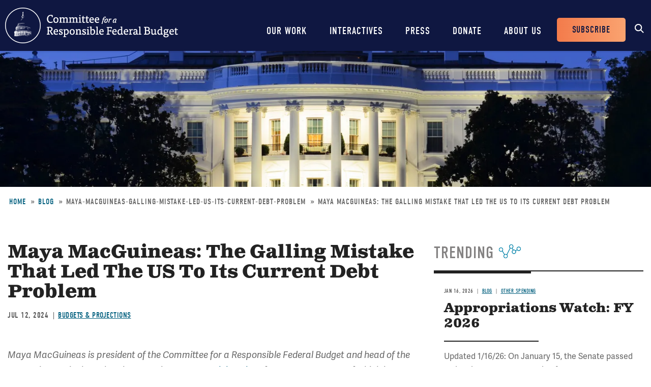

--- FILE ---
content_type: text/html; charset=UTF-8
request_url: https://www.crfb.org/blogs/maya-macguineas-galling-mistake-led-us-its-current-debt-problem
body_size: 7770
content:
<!DOCTYPE html>
<html lang="en" dir="ltr" prefix="og: https://ogp.me/ns#">
  <head>
    <meta charset="utf-8" />
<meta name="description" content="2024-07-12-Maya MacGuineas is president of the Committee for a Responsible Federal Budget and head of the Campaign to Fix the Debt." />
<link rel="canonical" href="https://www.crfb.org/blogs/maya-macguineas-galling-mistake-led-us-its-current-debt-problem" />
<meta property="og:site_name" content="Committee for a Responsible Federal Budget" />
<meta property="og:type" content="website" />
<meta property="og:url" content="https://www.crfb.org/blogs/maya-macguineas-galling-mistake-led-us-its-current-debt-problem" />
<meta property="og:title" content="Maya MacGuineas: The Galling Mistake That Led The US To Its Current Debt Problem | Committee for a Responsible Federal Budget" />
<meta property="og:description" content="2024-07-12-Maya MacGuineas is president of the Committee for a Responsible Federal Budget and head of the Campaign to Fix the Debt." />
<meta property="og:image" content="https://www.crfb.org/sites/default/files/images/crfb-og.jpeg" />
<meta name="Generator" content="Drupal 10 (https://www.drupal.org)" />
<meta name="MobileOptimized" content="width" />
<meta name="HandheldFriendly" content="true" />
<meta name="viewport" content="width=device-width, initial-scale=1.0" />
<script type="application/ld+json">{
    "@context": "https://schema.org",
    "@graph": [
        {
            "@type": "NewsArticle",
            "@id": "https://www.crfb.org/blogs/maya-macguineas-galling-mistake-led-us-its-current-debt-problem",
            "headline": "Maya MacGuineas: The Galling Mistake That Led The US To Its Current Debt Problem-2024-07-12",
            "name": "Maya MacGuineas: The Galling Mistake That Led The US To Its Current Debt Problem-2024-07-12",
            "description": "2024-07-12-Maya MacGuineas is president of the Committee for a Responsible Federal Budget and head of the Campaign to Fix the Debt.",
            "datePublished": "2024-07-12T15:30:34-0400",
            "dateModified": "2024-07-30T14:17:50-0400",
            "isAccessibleForFree": "True",
            "author": {
                "@type": "Organization",
                "@id": "https://www.crfb.org/",
                "name": "Committee for a Responsible Federal Budget",
                "url": "https://www.crfb.org/",
                "logo": {
                    "@type": "ImageObject",
                    "url": "https://www.crfb.org/sites/default/files/images/crfb-og.jpeg"
                }
            },
            "publisher": {
                "@type": "Organization",
                "@id": "https://www.crfb.org/",
                "name": "Committee for a Responsible Federal Budget",
                "url": "https://www.crfb.org/",
                "logo": {
                    "@type": "ImageObject",
                    "url": "https://www.crfb.org/sites/default/files/images/crfb-og.jpeg"
                }
            },
            "mainEntityOfPage": "https://www.crfb.org/blogs/maya-macguineas-galling-mistake-led-us-its-current-debt-problem"
        },
        {
            "@type": "Organization",
            "@id": "https://www.crfb.org/",
            "name": "Committee for a Responsible Federal Budget",
            "url": "https://www.crfb.org/",
            "logo": {
                "@type": "ImageObject",
                "url": "https://www.crfb.org/sites/default/files/images/crfb-og.jpeg"
            }
        },
        {
            "@id": "https://www.crfb.org/blogs/maya-macguineas-galling-mistake-led-us-its-current-debt-problem",
            "description": "2024-07-12-Maya MacGuineas is president of the Committee for a Responsible Federal Budget and head of the Campaign to Fix the Debt.",
            "author": {
                "@type": "Organization",
                "@id": "https://www.crfb.org/",
                "name": "Committee for a Responsible Federal Budget",
                "url": "https://www.crfb.org/",
                "logo": {
                    "@type": "ImageObject",
                    "url": "https://www.crfb.org/sites/default/files/images/crfb-og.jpeg"
                }
            },
            "publisher": {
                "@type": "Organization",
                "@id": "https://www.crfb.org/",
                "name": "Committee for a Responsible Federal Budget",
                "url": "https://www.crfb.org/",
                "logo": {
                    "@type": "ImageObject",
                    "url": "https://www.crfb.org/sites/default/files/images/crfb-og.jpeg"
                }
            },
            "isAccessibleForFree": "True"
        },
        {
            "@type": "WebSite",
            "@id": "https://www.crfb.org/",
            "name": "Committee for a Responsible Federal Budget",
            "url": "https://www.crfb.org/",
            "potentialAction": {
                "@type": "SearchAction",
                "target": {
                    "@type": "EntryPoint",
                    "urlTemplate": "https://www.crfb.org//search?s={search_term_string}",
                    "inLanguage": "en-US"
                },
                "query": "https://www.crfb.org//search?s={search_term_string}",
                "query-input": "required name=search_term_string"
            },
            "publisher": {
                "@type": "Organization",
                "@id": "https://www.crfb.org/",
                "name": "Committee for a Responsible Federal Budget",
                "url": "https://www.crfb.org/",
                "logo": {
                    "@type": "ImageObject",
                    "url": "https://www.crfb.org/sites/default/files/images/crfb-og.jpeg"
                }
            }
        }
    ]
}</script>
<link rel="icon" href="/themes/custom/crfb/favicon.ico" type="image/vnd.microsoft.icon" />

    <meta http-equiv="x-ua-compatible" content="ie=edge">
    <link rel="apple-touch-icon" href="https://www.crfb.org/themes/custom/crfb/img/apple-touch-icon.png">

    <title>Maya MacGuineas: The Galling Mistake That Led The US To Its Current Debt Problem-2024-07-12</title>

    <meta name="viewport" content="width=device-width, initial-scale=1">

    <link rel="stylesheet" media="all" href="/sites/default/files/css/css_L6RRyzDytziQFzaYqLi6kQIO4_m5p0x8paLcrlaC6RY.css?delta=0&amp;language=en&amp;theme=crfb&amp;include=eJxdjUkOwzAMAz9kRE8KvLCFENkqJDup-_ruQNELMeQcmDcU7mort4LWk2je6IdDlug-KUXHlyvc4xkeshqoqdUofHtoOyXyPuWpZoIduqOtPriD_oeAaxduGxUblyjLpwaf3lHffzvjcHrlUrUMwR3RD0VA" />
<link rel="stylesheet" media="all" href="/sites/default/files/css/css_IW6YfYJPqcwWiF4ZTyGK9alTtQkVKSfeesKqVQuOMac.css?delta=1&amp;language=en&amp;theme=crfb&amp;include=eJxdjUkOwzAMAz9kRE8KvLCFENkqJDup-_ruQNELMeQcmDcU7mort4LWk2je6IdDlug-KUXHlyvc4xkeshqoqdUofHtoOyXyPuWpZoIduqOtPriD_oeAaxduGxUblyjLpwaf3lHffzvjcHrlUrUMwR3RD0VA" />

    <script src="/sites/default/files/js/js_Wfho6YCIj5BZwXarDmClh0HPYW-mgLkVMRrzgFW_XOw.js?scope=header&amp;delta=0&amp;language=en&amp;theme=crfb&amp;include=eJxLLkpL0i9OLsosKCnWSS6PL05NLErO0Iez4nMyk3RSK0pyMvOy9VOKSgsSc_SgXAC0DBcz"></script>


          <!-- Google Tag Manager -->
      <script>(function(w,d,s,l,i){w[l]=w[l]||[];w[l].push({'gtm.start':
            new Date().getTime(),event:'gtm.js'});var f=d.getElementsByTagName(s)[0],
          j=d.createElement(s),dl=l!='dataLayer'?'&l='+l:'';j.async=true;j.src=
          'https://www.googletagmanager.com/gtm.js?id='+i+dl;f.parentNode.insertBefore(j,f);
        })(window,document,'script','dataLayer','GTM-KTB8FBW');</script>
      <!-- End Google Tag Manager -->
      </head>
  <body class="not-front path-node page-node-41566 alias-blogs-maya-macguineas-galling-mistake-led-us-its-current-debt-problem page-node-type-blog">
          <!-- Google Tag Manager (noscript) -->
      <noscript><iframe src="https://www.googletagmanager.com/ns.html?id=GTM-KTB8FBW" height="0" width="0" style="display:none;visibility:hidden"></iframe></noscript>
      <!-- End Google Tag Manager (noscript) -->
    
        <a href="#main_content" class="skip-link visually-hidden focusable">Skip to main content</a>

    
      <div class="dialog-off-canvas-main-canvas" data-off-canvas-main-canvas>
    


<header class="site-header">



  <div class="wrap">
    <h2 class="logo"><a href="https://www.crfb.org/">Committee for a Responsible Federal Budget</a></h2>

    <a href="#site-navigation" class="menu-toggle"><span>Menu</span></a>

    <div class="site-navigation" id="site-navigation">
      <div class="site-navigation--wrap">
        <div class="main-navigation">
            <nav role="navigation" aria-labelledby="block-mainnavigation-menu" id="block-mainnavigation">
            
  <h2 class="visually-hidden" id="block-mainnavigation-menu">Main navigation</h2>
  

        

              <ul region="site_header" class="menu-main">
                    <li class="menu-item has-children">
        <a href="/issue-areas" data-drupal-link-system-path="node/190">Our Work</a>
                  <span class="expander"></span>
                        <div class="menu-level-wrapper level-1">
        <ul class="menu">
                    <li class="menu-item has-children">
        <a href="/issue-areas" data-drupal-link-system-path="node/190">Issues</a>
                  <span class="expander"></span>
                        <div class="menu-level-wrapper level-2">
        <ul class="menu">
                    <li class="menu-item">
        <a href="/issue-area/budgets-projections" data-drupal-link-system-path="taxonomy/term/38">Budget &amp; Projections</a>
              </li>
                <li class="menu-item">
        <a href="/issue-area/health-care" data-drupal-link-system-path="taxonomy/term/63">Health Care</a>
              </li>
                <li class="menu-item">
        <a href="/issue-area/social-security" data-drupal-link-system-path="taxonomy/term/64">Social Security</a>
              </li>
                <li class="menu-item">
        <a href="/issue-area/other-spending" data-drupal-link-system-path="taxonomy/term/65">Other Spending</a>
              </li>
                <li class="menu-item">
        <a href="/issue-area/taxes" data-drupal-link-system-path="taxonomy/term/66">Taxes</a>
              </li>
                <li class="menu-item">
        <a href="/issue-area/budget-process" data-drupal-link-system-path="taxonomy/term/67">Budget Process</a>
              </li>
                <li class="menu-item">
        <a href="/issue-area/economics" data-drupal-link-system-path="taxonomy/term/68">Economics</a>
              </li>
                <li class="menu-item">
        <a href="/our-work/issues/recurring-reports" data-drupal-link-system-path="node/197">Recurring Reports</a>
              </li>
                <li class="menu-item">
        <a href="/budget-offsets-bank">Budget Offsets Bank</a>
              </li>
                <li class="menu-item">
        <a href="/our-work/issues/tax-gap-resources" data-drupal-link-system-path="node/232">Tax Gap</a>
              </li>
                <li class="menu-item">
        <a href="/our-work/issues/salt-deduction-resources" data-drupal-link-system-path="node/14192">SALT Deduction Resources</a>
              </li>
                <li class="menu-item">
        <a href="/blogs/budget-101" data-drupal-link-system-path="node/180663">Budget 101</a>
              </li>
                <li class="menu-item">
        <a href="/blogs/trump-cea-projections-tracker" data-drupal-link-system-path="node/217100">Trump CEA Tracker</a>
              </li>
        </ul>
    </div>  
              </li>
                <li class="menu-item has-children">
        <a href="/our-work/projects" data-drupal-link-system-path="node/14153">Projects</a>
                  <span class="expander"></span>
                        <div class="menu-level-wrapper level-2">
        <ul class="menu">
                    <li class="menu-item">
        <a href="/projects/trust-fund-solutions" data-drupal-link-system-path="node/74">Trust Fund Solutions</a>
              </li>
                <li class="menu-item">
        <a href="/project/health-savers-initiative" aria-label="Health Savers Initiative Project" data-drupal-link-system-path="node/14149">Health Savers Initiative</a>
              </li>
                <li class="menu-item">
        <a href="/project/tell-truth-about-social-security" data-drupal-link-system-path="node/250537">Tell the Truth</a>
              </li>
                <li class="menu-item">
        <a href="https://fixusnow.org/" target="_blank">FixUS</a>
              </li>
                <li class="menu-item">
        <a href="/project/fiscal-security-project" data-drupal-link-system-path="node/146136">Fiscal Security Project</a>
              </li>
                <li class="menu-item">
        <a href="/issue-area/us-budget-watch-2024" data-drupal-link-system-path="taxonomy/term/449">US Budget Watch 2024</a>
              </li>
                <li class="menu-item">
        <a href="/our-work/projects/other-projects" data-drupal-link-system-path="node/14181">Other Projects</a>
              </li>
        </ul>
    </div>  
              </li>
        </ul>
    </div>  
              </li>
                <li class="menu-item has-children">
        <a href="/interactives" data-drupal-link-system-path="node/14359">Interactives</a>
                  <span class="expander"></span>
                        <div class="menu-level-wrapper level-1">
        <ul class="menu">
                    <li class="menu-item">
        <a href="/debtfixer" data-drupal-link-system-path="node/14180">Debt Fixer</a>
              </li>
                <li class="menu-item">
        <a href="/debt-thermometer" data-drupal-link-system-path="node/19865">Debt Thermometer</a>
              </li>
                <li class="menu-item">
        <a href="https://www.futurebudget.org/" target="_blank">Budgeting for the Future</a>
              </li>
                <li class="menu-item">
        <a href="/interactives/insolvency-countdown">Insolvency Countdown</a>
              </li>
                <li class="menu-item">
        <a href="https://www.crfb.org/socialsecurityreformer/">Social Security Reformer</a>
              </li>
                <li class="menu-item">
        <a href="/interactives/how-old-will-you-be" data-drupal-link-system-path="node/14182">How Old Will You Be?</a>
              </li>
                <li class="menu-item">
        <a href="/interactives/is-it-worth-it" data-drupal-link-system-path="node/15987">Is It Worth It?</a>
              </li>
                <li class="menu-item">
        <a href="https://www.covidmoneytracker.org/">COVID Money Tracker</a>
              </li>
                <li class="menu-item">
        <a href="/build-your-own-tax-extensions" data-drupal-link-system-path="node/32656">Build Your Own Tax Extensions</a>
              </li>
                <li class="menu-item">
        <a href="https://www.crfb.org/build-your-own-child-tax-credit">Build Your Own Child Tax Credit</a>
              </li>
        </ul>
    </div>  
              </li>
                <li class="menu-item">
        <a href="/press-releases" data-drupal-link-system-path="node/193">Press</a>
              </li>
                <li class="menu-item">
        <a href="/donate" data-drupal-link-system-path="node/127">Donate</a>
              </li>
                <li class="menu-item has-children">
        <a href="/about-us" data-drupal-link-system-path="node/87">About Us</a>
                  <span class="expander"></span>
                        <div class="menu-level-wrapper level-1">
        <ul class="menu">
                    <li class="menu-item">
        <a href="/staff-members" data-drupal-link-system-path="node/104">Staff Members</a>
              </li>
                <li class="menu-item">
        <a href="/board-members" data-drupal-link-system-path="node/105">Board Members</a>
              </li>
                <li class="menu-item">
        <a href="/media-coverage" data-drupal-link-system-path="node/194">Media Coverage</a>
              </li>
                <li class="menu-item">
        <a href="/events" data-drupal-link-system-path="node/188">Events</a>
              </li>
                <li class="menu-item">
        <a href="/about-us/job-opportunities" data-drupal-link-system-path="node/189">Job Opportunities</a>
              </li>
                <li class="menu-item">
        <a href="/about-us/request-speaker" data-drupal-link-system-path="node/14155">Request a Speaker</a>
              </li>
        </ul>
    </div>  
              </li>
        </ul>
      


  </nav>

        </div> <!-- /.main-navigation -->

        <div class="header-buttons">
          <nav role="navigation" aria-labelledby="block-headerbuttons-menu" id="block-headerbuttons">
            
  <h2 class="visually-hidden" id="block-headerbuttons-menu">Header Buttons</h2>
  

        

              <ul region="site_header" class="menu-header-buttons menu">
                    <li class="menu-item">
        <a href="/subscribe" data-drupal-link-system-path="node/168">Subscribe</a>
              </li>
        </ul>
  


  </nav>

        </div> <!-- /.main-navigation -->

        <div class="site-search">
          <div id="block-cwsearch" class="block block-cw-search">
          <div class="cw-search block block-search container-inline" id="block-cw-search" role="search">
  <form action="/search" id="search-block-form" accept-charset="UTF-8">
    <div class="form-item form-no-label">
      <label for="cw-search-keys" class="visually-hidden">Search</label>
      <input title="Enter the terms you wish to search for." placeholder="Search" type="search" id="cw-search-keys" name="s" value="" size="15" maxlength="128" class="form-search">
    </div>

    <div class="form-actions form-wrapper" id="cw-search-actions">
      <input type="submit" id="cw-search-submit" value="Search" class="button form-submit">
    </div>
  </form>

  <span class="block-search__toggle">Toggle Search</span>
</div>

  </div>

        </div> <!-- /.site-search -->
      </div>
    </div> <!-- /.site-navigation -->


  </div> <!-- /.wrap -->

</header> <!-- /.site-header -->



<section id="main_content"  class="main-content">

      
  <div class="region--content">
    <div id="block-crfb-content" class="block block-system block-system-main-block block--crfb-content">
  
    
      

<article  class="node node--type--blog blog node--view-mode--full full">

            
  <div style="background-image: url(&#039;/sites/default/files/styles/homepage_header/public/managed/media-images2022-02/shutterstock_114757342.jpg.webp?itok=Dud9Sew1&#039;)" class="header-image"></div>

      
  <div class="region--page-header">
    <div id="block-breadcrumbs" class="block block-system block-system-breadcrumb-block block--breadcrumbs">
  
    
        <nav role="navigation" aria-labelledby="system-breadcrumb">
    <h2 id="system-breadcrumb" class="visually-hidden">Breadcrumb</h2>
    <ol>
          <li>
                  <a href="/">Home</a>
              </li>
          <li>
                  <a href="https://www.crfb.org/blog">Blog</a>
              </li>
          <li>
                  maya-macguineas-galling-mistake-led-us-its-current-debt-problem
              </li>
          <li>
                  Maya MacGuineas: The Galling Mistake That Led The US To Its Current Debt Problem
              </li>
        </ol>
  </nav>

  </div>

  </div>

  
      
  
  <div class="page-content">

    

          
  <div class="region--admin-controls">
    <div data-drupal-messages-fallback class="hidden"></div>

  </div>

    
    <div class="content-wrap">

      <div class="content-column">

        <div class="page-title">
          <div class="wrap">
            <h1 class="headline"><span class="field field--name-title field--type-string field--label-hidden">Maya MacGuineas: The Galling Mistake That Led The US To Its Current Debt Problem</span>
</h1>
          </div>
        </div> <!-- /.page-title -->

                  
        
                  <div class="dateline">
            <div class="date">
<div class="node-field content-field field-date" data-item-count="1">
        <div data-item="0"><time datetime="2024-07-12T12:00:00Z" class="datetime">Jul 12, 2024</time>
</div>
  </div>
</div>
                          <div class="issue-area">
<div class="node-field content-field field-issue-area" data-item-count="1">
        <div data-item="0"><span class="segment"><a href="/issue-area/budgets-projections" hreflang="en">Budgets &amp; Projections</a></span></div>
  </div>
</div>
                      </div>
        
        
                
        <div class="body-wrap">
<div class="clearfix text-formatted node-field content-field body" data-item-count="1">
        <div data-item="0"><p><em>Maya MacGuineas is president of the Committee for a Responsible Federal Budget and head of the Campaign to Fix the Debt. She recently wrote an </em><a href="https://www.cnn.com/2024/07/12/opinions/national-debt-interest-rates-trump-biden-macguineas/index.html"><em>opinion piece</em></a><em> for CNN, an excerpt of which is below.</em></p>
<p class="indent-full">There are certain signs of fiscal mismanagement by government that no country should ignore: running up the debt when there is no good reason to; allowing interest payments to squeeze out other parts of the budget; promising to provide benefits in the future with no plan for how to fund them.</p>
<p class="indent-full">Disturbingly, this is an accurate description of how the US has been operating for quite some time now. Yet neither of the leading presidential candidates has a serious proposal to address these troubling trends.&nbsp;</p>
<p><strong>Read the entire piece </strong><a href="https://www.cnn.com/2024/07/12/opinions/national-debt-interest-rates-trump-biden-macguineas/index.html"><strong>here</strong></a><strong>.</strong></p>
<p><em>Published works by members or staff of the Committee for a Responsible Federal Budget do not necessarily reflect the views of all members or staff of the Committee.&nbsp;</em></p>
</div>
  </div>
</div> 
        
                  <div class="top-border-block">
            <h3><span>Tags</span></h3>
            
<div class="node-field content-field field-blog-issue-areas" data-item-count="1">
        <div data-item="0"><a href="/issue-area/my-view" hreflang="en">My View</a></div>
  </div>

          </div>
        
        

                  
        
      </div>
              <div class="content-sidebar">
          
  <div class="region--content-sidebar">
    <div class="views-element-container block block-views block-views-blocktrending-trending-block block--trending-block-detail" id="block-trending-block-detail">
  
      <h2><span>Trending</span></h2>
    
      <div region="content_sidebar"><div class="js-view-dom-id-7378b613160992ba3d33765dab42c338f602964bcb5d2b2d1d9ee4966372f0e1">
  
  
  

  
  
  

      <div class="views-row">

<article  class="node node--type--blog blog node--view-mode--teaser teaser">

  <div class="teaser-content">

          <div class="dateline">
        <div class="date">
<div class="node-field content-field field-date" data-item-count="1">
        <div data-item="0"><time datetime="2026-01-16T12:00:00Z" class="datetime">Jan 16, 2026</time>
</div>
  </div>
</div>
                    <div class="article-type"><a href="/blog">Blog</a></div>
                            <div class="issue-area">
<div class="node-field content-field field-issue-area" data-item-count="1">
        <div data-item="0"><span class="segment"><a href="/issue-area/other-spending" hreflang="en">Other Spending</a></span></div>
  </div>
</div>
              </div>
    
    <h3><a href="/blogs/appropriations-watch-fy-2026">Appropriations Watch: FY 2026</a></h3>

    
<div class="clearfix text-formatted node-field content-field body" data-item-count="1">
        <div data-item="0">  <p>Updated 1/16/26: On January 15, the Senate passed legislation that would provide full-year Commerce, Justice, and Science, Energy and Water Development, and Interior and Environment appropriations by...</p>


</div>
  </div>


    <a href="/blogs/appropriations-watch-fy-2026" class="read-more" aria-label="Read more about Appropriations Watch: FY 2026">Read more</a>

  </div> 
</article>
</div>
    <div class="views-row">

<article  class="node node--type--blog blog node--view-mode--teaser teaser">

  <div class="teaser-content">

          <div class="dateline">
        <div class="date">
<div class="node-field content-field field-date" data-item-count="1">
        <div data-item="0"><time datetime="2026-01-16T12:00:00Z" class="datetime">Jan 16, 2026</time>
</div>
  </div>
</div>
                    <div class="article-type"><a href="/blog">Blog</a></div>
                            <div class="issue-area">
<div class="node-field content-field field-issue-area" data-item-count="1">
        <div data-item="0"><span class="segment"><a href="/issue-area/health-care" hreflang="en">Health Care</a></span></div>
  </div>
</div>
              </div>
    
    <h3><a href="/blogs/supporting-price-transparency-reduce-health-care-costs">Supporting Price Transparency to Reduce Health Care Costs</a></h3>

    
<div class="clearfix text-formatted node-field content-field body" data-item-count="1">
        <div data-item="0">  <p>In their newly proposed Great Healthcare Plan, the Trump Administration calls for “maximizing price transparency.” This builds on recent efforts from the Administration and Congress to improve price...</p>


</div>
  </div>


    <a href="/blogs/supporting-price-transparency-reduce-health-care-costs" class="read-more" aria-label="Read more about Supporting Price Transparency to Reduce Health Care Costs">Read more</a>

  </div> 
</article>
</div>
    <div class="views-row">

<article  class="node node--type--blog blog node--view-mode--teaser teaser">

  <div class="teaser-content">

          <div class="dateline">
        <div class="date">
<div class="node-field content-field field-date" data-item-count="1">
        <div data-item="0"><time datetime="2026-01-15T12:00:00Z" class="datetime">Jan 15, 2026</time>
</div>
  </div>
</div>
                    <div class="article-type"><a href="/blog">Blog</a></div>
                            <div class="issue-area">
<div class="node-field content-field field-issue-area" data-item-count="1">
        <div data-item="0"><span class="segment"><a href="/issue-area/other-spending" hreflang="en">Other Spending</a></span></div>
  </div>
</div>
              </div>
    
    <h3><a href="/blogs/assessing-fy-2026-appropriations">Assessing FY 2026 Appropriations</a></h3>

    
<div class="clearfix text-formatted node-field content-field body" data-item-count="1">
        <div data-item="0">  <p>Without further appropriations, the federal government faces a partial government shutdown on January 30 as the continuing resolution (CR) funding nine of the 12 annual appropriations bills for Fiscal...</p>


</div>
  </div>


    <a href="/blogs/assessing-fy-2026-appropriations" class="read-more" aria-label="Read more about Assessing FY 2026 Appropriations">Read more</a>

  </div> 
</article>
</div>

    

  
  

  
  
</div>
</div>

  </div>

  </div>

          
        </div>
      
    </div> 
    
          
  <div class="region--sub-content">
    <div class="views-element-container block block-views block-views-blockrelated-posts-related-block block--views-block--related-posts-related-block" id="block-views-block-related-posts-related-block">
  
      <h2><span>What's Next</span></h2>
    
      <div region="sub_content"><div class="related-posts js-view-dom-id-1cfbfffdf6485e87768735002b7c5263b2f9fedca199edddc1867fc3ba01cfbc">
  
  
  

  
  
  

  <div class="related-posts-list-wrapper">
  
  <ul class="related-posts-list">

          <li class="related-posts-row">

<article  class="node node--type--blog blog node--view-mode--featured featured">

  <div class="featured-image">
          
<div class="node-field content-field field-media-image" data-item-count="1">
        <div data-item="0">  
<div class="media-field content-field field-media-image" data-item-count="1">
      <div class="field-label visually-hidden">Image</div>
        <div data-item="0">  <img loading="lazy" src="/sites/default/files/styles/article_listing/public/managed/media-images2022-02/shutterstock_113589556.jpg.webp?itok=00NDxc-_" alt="Capital building"/>


</div>
  </div>

</div>
  </div>

      </div>

  <div class="featured-content">

          <div class="dateline">
        <div class="date">
<div class="node-field content-field field-date" data-item-count="1">
        <div data-item="0"><time datetime="2026-01-13T12:00:00Z" class="datetime">Jan 13, 2026</time>
</div>
  </div>
</div>
                  <div class="article-type"><a href="/blog">Blog</a></div>
                          <div class="issue-area">
<div class="node-field content-field field-issue-area" data-item-count="1">
        <div data-item="0"><span class="segment"><a href="/issue-area/budgets-projections" hreflang="en">Budgets &amp; Projections</a></span></div>
  </div>
</div>
              </div>
    
    <h3><a href="/blogs/washington-post-highlights-3-gdp-deficit-resolution">Washington Post Highlights 3% of GDP Deficit Resolution</a></h3>

    <a href="/blogs/washington-post-highlights-3-gdp-deficit-resolution" class="read-more" aria-label="Read more about Washington Post Highlights 3% of GDP Deficit Resolution">Read more</a>

  </div> 
</article>
</li>
          <li class="related-posts-row">

<article  class="node node--type--press_releases press-releases node--view-mode--featured featured">

  <div class="featured-image">
          <img src="/themes/custom/crfb/img/featuredefault.png" alt="">
      </div>

  <div class="featured-content">

          <div class="dateline">
        <div class="date">
<div class="node-field content-field field-date" data-item-count="1">
        <div data-item="0"><time datetime="2026-01-13T12:00:00Z" class="datetime">Jan 13, 2026</time>
</div>
  </div>
</div>
                  <div class="article-type"><a href="/press-releases">Press Releases</a></div>
                          <div class="issue-area">
<div class="node-field content-field field-issue-area" data-item-count="1">
        <div data-item="0"><span class="segment"><a href="/issue-area/budgets-projections" hreflang="en">Budgets &amp; Projections</a></span></div>
  </div>
</div>
              </div>
    
    <h3><a href="/press-releases/treasury-confirms-602-billion-deficit-first-three-months-fy-2026">Treasury Confirms $602 Billion Deficit in First Three Months of FY 2026 </a></h3>

    <a href="/press-releases/treasury-confirms-602-billion-deficit-first-three-months-fy-2026" class="read-more" aria-label="Read more about Treasury Confirms $602 Billion Deficit in First Three Months of FY 2026 ">Read more</a>

  </div> 
</article>
</li>
          <li class="related-posts-row">

<article  class="node node--type--blog blog node--view-mode--featured featured">

  <div class="featured-image">
          
<div class="node-field content-field field-media-image" data-item-count="1">
        <div data-item="0">  
<div class="media-field content-field field-media-image" data-item-count="1">
      <div class="field-label visually-hidden">Image</div>
        <div data-item="0">  <img loading="lazy" src="/sites/default/files/styles/article_listing/public/managed/media-images2022-02/shutterstock_373239601.jpg.webp?itok=DXdapBI3" alt="Dollar bills"/>


</div>
  </div>

</div>
  </div>

      </div>

  <div class="featured-content">

          <div class="dateline">
        <div class="date">
<div class="node-field content-field field-date" data-item-count="1">
        <div data-item="0"><time datetime="2026-01-09T12:00:00Z" class="datetime">Jan 9, 2026</time>
</div>
  </div>
</div>
                  <div class="article-type"><a href="/blog">Blog</a></div>
                          <div class="issue-area">
<div class="node-field content-field field-issue-area" data-item-count="1">
        <div data-item="0"><span class="segment"><a href="/issue-area/budgets-projections" hreflang="en">Budgets &amp; Projections</a></span></div>
  </div>
</div>
              </div>
    
    <h3><a href="/blogs/12-month-rolling-deficit-17-trillion-calendar-year-2025">12-Month Rolling Deficit is $1.7 Trillion in Calendar Year 2025</a></h3>

    <a href="/blogs/12-month-rolling-deficit-17-trillion-calendar-year-2025" class="read-more" aria-label="Read more about 12-Month Rolling Deficit is $1.7 Trillion in Calendar Year 2025">Read more</a>

  </div> 
</article>
</li>
    
  </ul>

</div>

    

  
  

  
  
</div>
</div>

  </div>

  </div>

    
  </div> 
</article>

  </div>

  </div>

  
</section> 



<footer class="site-footer">

  <div class="wrapper">
    <div class="site-footer__social-media">
      <nav role="navigation" aria-labelledby="block-socialmedia-menu" id="block-socialmedia">
            
  <h2 class="visually-hidden" id="block-socialmedia-menu">Social Media</h2>
  

        
        <h4 class="site-footer__social-media-title">Stay Connected</h4>
    <ul region="site_footer" class="menu menu--social-media">
                
      <li class="social-media-item">
        <a href="https://www.facebook.com/BudgetHawks" target="_blank" aria-label="Facebook" rel="noopener noreferrer">
          <span class="icon icon--facebook" aria-hidden="true"></span>
          <span class="social-media-item__title">Facebook</span>
        </a>
      </li>
                
      <li class="social-media-item">
        <a href="https://twitter.com/BudgetHawks" target="_blank" aria-label="Twitter" rel="noopener noreferrer">
          <span class="icon icon--twitter" aria-hidden="true"></span>
          <span class="social-media-item__title">Twitter</span>
        </a>
      </li>
                
      <li class="social-media-item">
        <a href="https://www.linkedin.com/company/committee-for-a-responsible-federal-budget" target="_blank" aria-label="LinkedIn" rel="noopener noreferrer">
          <span class="icon icon--linkedin" aria-hidden="true"></span>
          <span class="social-media-item__title">LinkedIn</span>
        </a>
      </li>
                
      <li class="social-media-item">
        <a href="https://www.youtube.com/user/BudgetHawks" target="_blank" aria-label="YouTube" rel="noopener noreferrer">
          <span class="icon icon--youtube" aria-hidden="true"></span>
          <span class="social-media-item__title">YouTube</span>
        </a>
      </li>
        </ul>
  


  </nav>

    </div>
    <div class="site-footer__content">
      <nav role="navigation" aria-labelledby="block-crfb-footer-menu" id="block-crfb-footer">
            
  <h2 class="visually-hidden" id="block-crfb-footer-menu">Footer menu</h2>
  

        

              <ul region="site_footer" class="menu-footer menu">
                    <li class="menu-item">
        <a href="/contact" data-drupal-link-system-path="node/14154">Contact Us</a>
              </li>
                <li class="menu-item">
        <a href="/copyright-using-committee-responsible-federal-budget-content" data-drupal-link-system-path="node/99">Copyright Policy</a>
              </li>
        </ul>
  


  </nav>

      <div class="site-footer__copyright">
        &copy; 2026 Committee for a Responsible Federal Budget, All rights reserved.<br>
        1025 Connecticut Avenue N.W., Suite 1100, Washington, DC 20036 | Phone: 202-596-3597
      </div>
    </div>
  </div>

</footer> <!-- /.site-footer -->



  </div>

    

    <script type="application/json" data-drupal-selector="drupal-settings-json">{"path":{"baseUrl":"\/","pathPrefix":"","currentPath":"node\/41566","currentPathIsAdmin":false,"isFront":false,"currentLanguage":"en"},"pluralDelimiter":"\u0003","suppressDeprecationErrors":true,"data":{"extlink":{"extTarget":true,"extTargetAppendNewWindowDisplay":true,"extTargetAppendNewWindowLabel":"(opens in a new window)","extTargetNoOverride":true,"extNofollow":false,"extTitleNoOverride":false,"extNoreferrer":true,"extFollowNoOverride":false,"extClass":"0","extLabel":"(link is external)","extImgClass":false,"extSubdomains":true,"extExclude":"","extInclude":"","extCssExclude":"","extCssInclude":"","extCssExplicit":"","extAlert":false,"extAlertText":"This link will take you to an external web site. We are not responsible for their content.","extHideIcons":false,"mailtoClass":"0","telClass":"","mailtoLabel":"(link sends email)","telLabel":"(link is a phone number)","extUseFontAwesome":false,"extIconPlacement":"append","extPreventOrphan":false,"extFaLinkClasses":"fa fa-external-link","extFaMailtoClasses":"fa fa-envelope-o","extAdditionalLinkClasses":"","extAdditionalMailtoClasses":"","extAdditionalTelClasses":"","extFaTelClasses":"fa fa-phone","allowedDomains":[],"extExcludeNoreferrer":""}},"user":{"uid":0,"permissionsHash":"97453aa3bab87aa016ac5c6086a378eb080e73c3061a9d33d176f65d6fa35e2c"}}</script>
<script src="/sites/default/files/js/js_z-cygPtzNwVWSs_7-n0xbuwW4b9nZ5aZz7KgINPB3bY.js?scope=footer&amp;delta=0&amp;language=en&amp;theme=crfb&amp;include=eJxLLkpL0i9OLsosKCnWSS6PL05NLErO0Iez4nMyk3RSK0pyMvOy9VOKSgsSc_SgXAC0DBcz"></script>


  </body>
</html>
